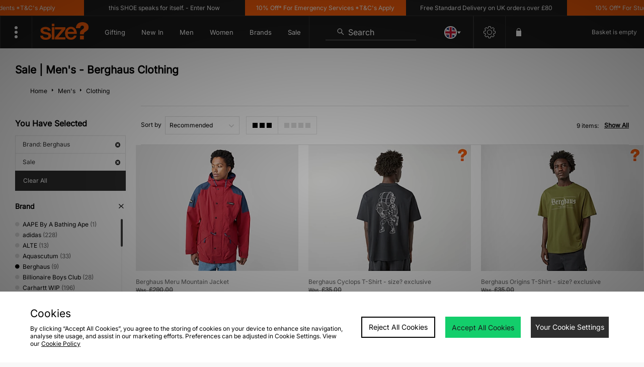

--- FILE ---
content_type: text/css
request_url: https://size-client-resources.s3.amazonaws.com/projects/size-launches-raffles/raffle-style.css?v=1.0
body_size: 2279
content:
.raffle-section {
  width: 100%;
  border-top: 1px solid #dfdfdf;
  /* border-bottom: 1px solid #dfdfdf; */
  /* margin: 10px 0px; */
  /* border-radius:5px; */
}

#previewRafflesPage .raffle-title:after {
  pointer-events: none;
  font-family: FontAwesome;
  content: '\f107';
  font-size: 18px;
  position: absolute;
  color: #ccc;
  right: 10px;
  top: 25px;
}

#previewRafflesPage .raffle-title.active:after {
  content: '\f106';
}

#previewRafflesPage .raffle-title {
  display: flex;
  justify-content: space-between;
  align-items: center;
  width: 100%;
  padding: 14px 0px;
  /* margin-bottom: 8px; */
  /* border-radius:5px; */
}

#previewRafflesPage .raffle-title h2 {
  width: auto;
}

#previewRafflesPage .raffle-title:hover {
  background-color: #f5f5f5;
  cursor: pointer;
}

#previewRafflesPage ul,
#previewRafflesPage ol {
  padding: 0 0 0 3.5em;
}

#infoPageContent #infoContent #previewRafflesPage .raffle-copy > * {
  margin: 14px 0px;
}

.raffle-status {
  padding: 10px;
  border-radius: 50px;
  margin-right: 35px;
  color: white;
  text-transform: capitalize;
  font-weight: bold;
}

.raffle-status.open {
  /* border: 1px solid #2ceca1; */
  background-color: #2ceca1;
}

.raffle-status.closed {
  /* border: 1px solid #ff4c4c; */
  background-color: #ccc;
}

.raffle-status.coming-soon {
  /* border: 1px solid #ff600b; */
  background-color: #ff600b;
}
.search-container {
  display: flex;
  gap: 20px;
  margin-bottom:20px;
}

.search-container input,
.search-container select {
  max-width: 200px;
}

#raffles-dropdown {
  -webkit-appearance: auto;
  /*webkit browsers */
  -moz-appearance: auto;
  /*Firefox */
  appearance: auto;
}

@media (max-width: 800px) {
  .search-container {
    padding: 21px 24px;
    justify-content: center;
  }
  .search-container input,
  .search-container select {
    max-width: 50%;
  }
  #previewRafflesPage {
    padding: 0px 24px;
  }

  #previewRafflesPage .raffle-title {
    flex-direction: column;
    align-items: flex-start;
  }
  #previewRafflesPage .raffle-title h2 {
    width: 90%;
    margin-bottom: 8px;
  }
  #previewRafflesPage .raffle-title:after {
    top: 15px;
  }
  .search-container {
    text-align: center;
  }
  #previewRafflesPage .raffle-title:hover {
    background-color: unset;
  }
}


--- FILE ---
content_type: text/css
request_url: https://size-client-resources.s3.amazonaws.com/redesign/resources/size-fh-banner.css
body_size: 2040
content:
#productBrowse .fhBox .maxWidth {
  max-width: none !important;
}
#productListBanner .fhBox .fhTitle {
  text-align: center;
}
#productBrowse .fhBox .maxWidth .fhLeft {
  width: 80% !important;
  margin: 1% 10% 0%;
}

#productBrowse .fhBox .maxWidth .fhRight {
  width: 100% !important;
  padding-left: 0 !important;
  text-align: center !important;
}

#productBrowse .fhBox.noBackground .fhContent {
  padding: 0 !important;
}

#productBrowse .fhBox .fhLeft .fhText h1 {
  font-weight: normal !important;
  text-align: center;
  font-size: 28px !important;
  margin: 0 0 20px 0;
}

#productBrowse .fhBox .fhLeft .fhText p {
  font-size: 18px;
  margin: 0 0 20px 0;
  line-height: 28px;
  text-align: center;
}
.fhBox.brand,
.fhBox.hasMedia,
.fhBox.sale {
  min-height: unset !important;
}
/* .fhContent, .fhBox.brand {
    padding: 30px 0 0 0 !important;
} */

#productBrowse .fhBox .fhRight .fhLinks ul {
  margin: 0 !important;
  padding: 0;
  list-style: none;
  display: table !important;
  table-layout: fixed !important;
  width: 100% !important;
}

#productBrowse .fhBox .fhRight .fhLinks ul li {
  display: table-cell !important;
  margin: 0 !important;
}

#productBrowse .fhBox .fhRight .fhLinks ul li a {
  display: block !important;
}
#productBrowse .fhLinks ul li a:hover {
  box-shadow: none !important;
  border-color: ;
}
.fhLinks ul li a {
  box-shadow: none !important;
}

#productBrowse .fhBox .fhRight .fhLinks ul li,
#productBrowse .fhBox .fhRight .fhLinks ul li a {
  border: 0;
  border-radius: 0;
  /* Safari 3-4, iOS 1-3.2, Android 1.6- */
  -webkit-border-radius: 0;
  /* Firefox 1-3.6 */
  -moz-border-radius: 0;
  /* Opera 10.5, IE 9, Safari 5, Chrome, Firefox 4, iOS 4, Android 2.1+ */
  border-radius: 0;
}

#productBrowse .fhBox .fhRight .fhLinks ul li {
  border-left: 1px solid #e5e5e5;
  border-top: 1px solid #e5e5e5;
  border-bottom: 1px solid #e5e5e5;
  padding: 0 !important;
  background-color: white;
}

#productBrowse .fhBox .fhRight .fhLinks ul li:last-child {
  border-right: 1px solid #e5e5e5;
}


--- FILE ---
content_type: text/css
request_url: https://size-client-resources.s3.amazonaws.com/redesign/resources/size-pdp-01-live.css?v=1.1
body_size: 7513
content:
/* Initially hide */


/* #productPage div#gallery {
    display: none!important;
} */


/* 
#owl-pdp-gallery {
    display: none!important;
} */


/* 
.galleryLandscape {
    display: none!important;
} */

#productPage {
    padding: 20px 0 !important;
    background: #fff !important;
}

#productPage .productMain {
    background-color: #fff !important;
    padding-top: 0 !important;
}

#productPage .maxWidth {
    max-width: 96.5% !important;
}


/* #productPage #productHead {
     padding-left: 15px !important;
}
 */

.viewLarge {
    display: none;
}

#productPage .productRight {
    overflow: visible !important;
}

#productPage .productMain #productItemTitle {
    margin-bottom: 10px;
}

#productPage .productMain #productGallery .owl-item {
    float: left !important;
    width: 50% !important;
}

#productPage .productMain #productGallery .owl-item li {
    list-style: none !important;
}

#productPage .productMain #productGallery .owl-item img {
    width: 98% !important;
    padding: 2% 1% !important;
}

#productPage .productLeft {
    width: 78% !important;
}

#productPage .productRight {
    width: 21% !important;
    margin: 0 !important;
    padding: 0 !important;
    background: none !important;
}


/* #productPage .productRight:first-of-type .productItemMethods {
     display: none !important;
}
 */


/* #productPage .productRight:last-of-type {
     width: 100% !important;
}
 */


/* #breads {
     padding: 5px !important;
}
 */

#breads .maxWidth {
    max-width: 100% !important;
}

#productPage #productHead:first-of-type {
    padding-bottom: 20px !important;
}

#productPage #itemShare {
    text-align: left !important;
    min-width: 180px;
}

@media (max-width:1840px) {
    #productPage .productMain #productGallery .owl-item {
        width: 50% !important;
    }
    #productPage .productLeft {
        width: 68% !important;
    }
    #productPage .productRight {
        width: 30% !important;
    }
    /* #productPage .productRight:last-of-type {
         width: 100% !important;
    }
     */
    #productPage #itemShare {
        text-align: left !important;
        min-width: 125px;
    }
}

@media (max-width:800px) {
    #productPage .productMain #productGallery .owl-item {
        width: 50% !important;
    }
    #productPage .productLeft {
        width: 100% !important;
    }
    #productPage .productRight {
        width: 100% !important;
    }
}


/* Video button */

.open-video {
    z-index: 2;
    height: auto;
    width: 50%;
    /*padding: 4px 5px;
    */
    margin: 20px;
    right: 0!important;
    left: unset!important;
}

img.svg.icon-play {
    width: 100%;
}

#productPage .productDetails #productInfo {
    width: 100%!important;
}

#productPage #productRelated {
    width: 100%!important;
}

#peerius_product_grid .peerius-item {
    width: 24%!important;
    padding: 0 0.5%!important;
}

#productPage .peerius-image {
    max-width: none!important;
}

#productPage .productDetails {
    background-color: white!important;
}

#productPage .productDetails #productInfo ul.menu {
    border: 1px solid #dfdfdf!important;
}

#productPage .productDetails #productInfo ul.menu>li {
    padding: 10px 20px!important;
}

#productPage .productDetails #productInfo ul.menu ul li h3 {
    margin: 20px 0!important;
}

#productPage .productDetails #productInfo ul.menu>li:last-child {
    border-bottom: 0px solid #dfdfdf;
}

#productPage .productDetails #productInfo ul.menu>li>a {
    font-weight: normal;
}

#productPage .productDetails #productInfo ul.menu ul li h3 {
    font-weight: normal!important;
}

#productPage .productDetails #productInfo ul.menu>li>a {
    font-family: 'Open Sans', Arial, sans-serif!important;
}


/*#productGallery .owl-item:nth-child(5){display: none!important;}*/

#productOptions #itemOptions .itemAdd h3 {
    display: none!important;
}

#productPage .productMain #productItemTitle h1,
#productPage .productMain .productItemMethods li {
    font-family: 'Open Sans', Arial, sans-serif!important;
    font-weight: normal!important;
}

#itemOptions .itemAdd .itemAddControls input,
#itemOptions .itemAdd .itemAddControls #quantityControls,
#itemOptions .options .btn.noStock .noStockOverlay::after {
    display: none!important;
}

#productPage #productOptions #relThumbs li {
    width: 200px!important;
}

#itemOptions .itemAdd .itemAddControls .addtoBasketHold {
    margin-left: 0!important;
    margin-top: 20px;
}

#productPage .productMain #itemOptions .itemAdd .itemAddControls .addtoBasketHold #addToBasket {
    background-color: #13CE6B !important;
}

#itemOptions .options .btn {
    margin: 0!important;
}

#productPage .productMain #productItemTitle {
    padding-top: 0!important;
}

.itemPrices span {
    font-weight: normal!important;
}

.fa-plus:before {
    content: "+"!important;
}

.fa-minus:before {
    content: "-"!important;
}

#productPage .productMain #productItemTitle h1 {
    font-size: 21px!important;
}

#productOptions #itemOptions h3,
#productPage .productDetails #itemRelatedCats h3,
#productPage .productDetails #itemRelatedCats ul li strong,
#productRelated .peerius-product-grid h3,
#productOptions #relThumbs h3 {
    font-weight: normal!important;
}

#productPage #productRelated {
    top: 20px;
}

.open-video {
    background: transparent!important;
}

#productPage .productMain #productGallery .owl-item img:nth-child(2):before {
    content: "";
    position: absolute;
    height: 10px;
    width: 10px;
    background-color: black;
}

#breads {
    max-width: 1220px;
    margin: 0 auto;
}

#productPage .productMain .productItemMethods li span.tag,
#productPage .productMain .productItemMethods li span.tag {
    display: none;
}

#itemOptions .options .btn {
    margin: 0!important;
    border: 0;
}

#itemOptions .options .btn {
    border: 1px solid #E5E5E3;
}

#productPage #productHead {
    padding-top: 7px !important;
}

#productPage .productMain .productItemMethods li span.tag {
    display: block;
    height: 30px;
    width: 30px;
    background-color: #ffffff;
}

#productPage .productMain .productItemMethods li span.tag svg,
#productPage .productMain .productItemMethods li span.tag::before {
    display: none;
}

#productPage .productMain .productItemMethods li.delivery-method span.tag {
    background-size: 100%;
    background-position: center top;
    background-repeat: no-repeat;
}

#productPage .productMain .productItemMethods li.delivery-method.collect span.tag {
    background-image: url('https://size-client-resources.s3.amazonaws.com/redesign/resources/click-collect.png');
}

#productPage .productMain .productItemMethods li.delivery-method.standard-delivery span.tag {
    background-image: url('https://size-client-resources.s3.amazonaws.com/redesign/resources/standard-delivery.png');
}

#productPage .productMain #productGallery .owl-item img {
    padding: 1% !important;
    padding-bottom: 2% !important;
    padding-left: 1% !important;
    padding-right: 1% !important;
    padding-top: 1% !important;
}

#productPage .productMain #productGallery .owl-item li picture {
    display: block !important;
}

@media screen and (min-width: 769px) {
    #peerius_product_grid .peerius-item {
        width: 24%!important;
        padding: 0 0.5%!important;
    }
    .peerius-product-grid .peerius-item:nth-child(2n+1),
    .peerius-product-grid .peerius-item:nth-child(2n) {
        padding: 0!important;
    }
}


/* image fix */

#productGallery .owl-item:nth-child(2n) {
    clear: left;
}


/* image fix - end */

--- FILE ---
content_type: text/plain; charset=utf-8
request_url: https://whatsmyip.jdmesh.co/
body_size: -41
content:
{
  "ip": "3.141.199.136"
}

--- FILE ---
content_type: application/javascript
request_url: https://d2tefupx1dneli.cloudfront.net/
body_size: 206
content:


window.addEventListener('load', () => {
    console.log('ML CART ID -- Loaded');
    
    if (window.parent !== window) {
        console.log('ML CART ID -- sending cart ID', cartObject);

        window.parent.postMessage({
            type: "smartagent-cart-update",
            cartID: window.cartObject.ID
        }, "*")
    }
})


--- FILE ---
content_type: application/javascript; charset=utf-8
request_url: https://nexus.ensighten.com/jdplc/global/code/ec9ff0e78428506618c58bf54146ff3f.js?conditionId0=398873
body_size: 952
content:
Bootstrapper.bindDependencyDOMParsed(function(){var Bootstrapper=window["Bootstrapper"];var ensightenOptions=Bootstrapper.ensightenOptions;(function(){(function(d,e,c,i,b,el,it){d._da_=d._da_||[];_da_.oldErr=d.onerror;_da_.err=[];d.onerror=function(){_da_.err.push(arguments);_da_.oldErr&&_da_.oldErr.apply(d,Array.prototype.slice.call(arguments))};d.DecibelInsight=b;d[b]=d[b]||function(){(d[b].q=d[b].q||[]).push(arguments)};el=e.createElement(c),it=e.getElementsByTagName(c)[0];el.async=1;el.src=i;
it.parentNode.insertBefore(el,it)})(window,document,"script","//cdn.decibelinsight.net/i/48177/di.js","decibelInsight")}).call(window)},3446291,[4211367],352253,[542880]);
Bootstrapper.bindDependencyDOMParsed(function(){var Bootstrapper=window["Bootstrapper"];var ensightenOptions=Bootstrapper.ensightenOptions;var addButton=document.getElementById("addToBasket");addButton.onclick=function(){try{var skuValue="";if(window.JDObject.isStaging?document.location.hostname.match(/(mobile)/g):document.location.hostname[0]=="m"){var opts=document.getElementById("activeOptionInput").getElementsByTagName("option");for(var i=0;i<opts.length;i++)if(opts[i].selected)skuValue=opts[i].value}else{var aOIs=
document.getElementsByClassName("activeOptionInput");for(var i=0;i<aOIs.length;i++)if(aOIs[i].getAttribute("data-sku"))skuValue=aOIs[i].getAttribute("data-sku")}skuValue=skuValue.match(/[0-9]{6,}/g);skuValue=skuValue[skuValue.length-1];if(skuValue){var obj=Bootstrapper.dataManager.getData();console.log("GUA-AddToBasketClick");ga("ec:addProduct",{"id":obj.plu,"name":obj.description||obj.pageName||"","category":obj.category||"","brand":obj.brand||"","variant":skuValue||"","price":obj.unitPrice,"quantity":obj.quantity});
ga("ec:setAction","add");ga("send","event","UX","click","add to cart");window.sentGUAAddToBasketClick=true}}catch(e){console.log("Failed to run GUA-AddToBasketClick see below:");console.log(e);window.complainToMaster&&window.complainToMaster("Failed to run GUA-AddToBasketClick")}}},1671393,[3952459,4207001],277611,[268459,276945]);
Bootstrapper.bindDependencyImmediate(function(){var Bootstrapper=window["Bootstrapper"];var ensightenOptions=Bootstrapper.ensightenOptions;var p=document.location.protocol;if(p=="http:"||p=="https:"){var s=(p=="https:"?"https://s":"http://")+"e.monetate.net/js/2/a-94d0efa6/p/size.co.uk/entry.js";Bootstrapper.insertScript(s)}},3983181,[4211369],352797,[542879]);
Bootstrapper.bindDependencyDOMParsed(function(){var Bootstrapper=window["Bootstrapper"];var ensightenOptions=Bootstrapper.ensightenOptions;if(!window.JDObject)window.JDObject={};if(!JDObject.helpers)JDObject.helpers={};if(!JDObject.helpers.search)JDObject.helpers.search={};var holder;if(window.JDObject.isStaging)holder=window.location.hostname.match(/(mobile)/g)?"search":"searchOverlay";else holder=window.location.hostname[0]=="m"?"search":"searchOverlay";var search=document.getElementById(holder).getElementsByTagName("form")[0];
search.onsubmit=window.JDObject.helpers.search.submit},1770252,[4029119,3948570],323698,[274206,323697]);

--- FILE ---
content_type: text/javascript
request_url: https://nexus.ensighten.com/jdplc/global/serverComponent.php?namespace=Bootstrapper&staticJsPath=nexus.ensighten.com/jdplc/global/code/&publishedOn=Tue%20Nov%2004%2012:14:36%20GMT%202025&ClientID=289&PageID=https%3A%2F%2Fwww.size.co.uk%2Fmens%2Fclothing%2Fbrand%2Fberghaus%2Fsale%2F
body_size: 466
content:

Bootstrapper._serverTime = '2025-12-04 03:46:09'; Bootstrapper._clientIP = '3.141.199.136'; Bootstrapper.insertPageFiles(['https://nexus.ensighten.com/jdplc/global/code/6ed6f19bef84e03f389ffbed7e4b5b7a.js?conditionId0=422809','https://nexus.ensighten.com/jdplc/global/code/244dbd47027f92776f10b49d4e7462db.js?conditionId0=4822719','https://nexus.ensighten.com/jdplc/global/code/1197ea0c01948bb16a95102ce23b2c5c.js?conditionId0=398876','https://nexus.ensighten.com/jdplc/global/code/a5839efa3ee3c95e0b3c6b988f0d8a52.js?conditionId0=463200','https://nexus.ensighten.com/jdplc/global/code/9da0895dde41e8397a7518f6f03e732e.js?conditionId0=398873','https://nexus.ensighten.com/jdplc/global/code/1113ed671cfe17e48ab034084dda1470.js?conditionId0=398874','https://nexus.ensighten.com/jdplc/global/code/548fb9c255066e1881b0b21712726271.js?conditionId0=398874','https://nexus.ensighten.com/jdplc/global/code/ec9ff0e78428506618c58bf54146ff3f.js?conditionId0=398873','https://nexus.ensighten.com/jdplc/global/code/6cdbb52e7e30eb923d82fcb294524c55.js?conditionId0=463477','https://nexus.ensighten.com/jdplc/global/code/3bf633d676ba43aff2469e4a3036ef40.js?conditionId0=398876','https://nexus.ensighten.com/jdplc/global/code/ca2f2ab2c720c5bb7e931048ada79b7c.js?conditionId0=4957109','https://nexus.ensighten.com/jdplc/global/code/17972b51a5a1e4518d595e87b5bfa787.js?conditionId0=2535403','https://nexus.ensighten.com/jdplc/global/code/0bb6eb70e8e1946517cf9d775af3b869.js?conditionId0=463201','https://nexus.ensighten.com/jdplc/global/code/58c25ab2a4e94277f3c5b6cd3106a108.js?conditionId0=204421']);Bootstrapper.setPageSpecificDataDefinitionIds([48049]);

--- FILE ---
content_type: image/svg+xml
request_url: https://size-client-resources.s3.amazonaws.com/ui-kit/svg/Account%20Options%20A.svg
body_size: 2748
content:
<svg xmlns="http://www.w3.org/2000/svg" width="56" height="56" viewBox="0 0 56 56"><path d="M30.613,56H25.387a3.5,3.5,0,0,1-3.467-3.08l-.558-4.377a22.05,22.05,0,0,1-3.206-1.328L14.67,49.924a3.48,3.48,0,0,1-4.632-.294L6.363,45.955a3.471,3.471,0,0,1-.285-4.618l2.709-3.488A21.542,21.542,0,0,1,7.46,34.643l-4.387-.558A3.5,3.5,0,0,1,0,30.613V25.387a3.5,3.5,0,0,1,3.08-3.467l4.377-.558a22.05,22.05,0,0,1,1.328-3.206L6.078,14.67a3.479,3.479,0,0,1,.3-4.634L10.05,6.361a3.474,3.474,0,0,1,4.618-.285l3.486,2.711A21.971,21.971,0,0,1,21.362,7.46l.558-4.387A3.494,3.494,0,0,1,25.387,0h5.227a3.5,3.5,0,0,1,3.467,3.08l.558,4.377a21.971,21.971,0,0,1,3.208,1.328l3.486-2.709a3.478,3.478,0,0,1,4.632.3l3.675,3.675a3.471,3.471,0,0,1,.285,4.618l-2.709,3.488a21.542,21.542,0,0,1,1.328,3.206l4.387.558A3.5,3.5,0,0,1,56,25.387v5.227a3.5,3.5,0,0,1-3.08,3.467l-4.377.558a22.05,22.05,0,0,1-1.328,3.206l2.709,3.486a3.476,3.476,0,0,1-.3,4.632l-3.675,3.675a3.469,3.469,0,0,1-4.618.285l-3.488-2.709a21.542,21.542,0,0,1-3.206,1.328l-.558,4.387A3.5,3.5,0,0,1,30.613,56ZM18.037,44.66a1.183,1.183,0,0,1,.569.147,19.584,19.584,0,0,0,4.139,1.717,1.165,1.165,0,0,1,.835.973l.653,5.133a1.179,1.179,0,0,0,1.153,1.036h5.227a1.175,1.175,0,0,0,1.15-1.024l.656-5.143a1.165,1.165,0,0,1,.835-.973,19.584,19.584,0,0,0,4.139-1.717,1.164,1.164,0,0,1,1.283.1l4.083,3.173A1.148,1.148,0,0,0,44.289,48l3.7-3.7a1.154,1.154,0,0,0,.091-1.54L44.9,38.68a1.165,1.165,0,0,1-.1-1.283,19.584,19.584,0,0,0,1.717-4.139,1.165,1.165,0,0,1,.973-.835l5.133-.653a1.184,1.184,0,0,0,1.036-1.155V25.387a1.175,1.175,0,0,0-1.024-1.15L47.5,23.581a1.165,1.165,0,0,1-.973-.835,19.584,19.584,0,0,0-1.717-4.139,1.16,1.16,0,0,1,.1-1.283l3.173-4.083A1.144,1.144,0,0,0,48,11.713l-3.7-3.7a1.149,1.149,0,0,0-1.54-.091L38.682,11.1a1.169,1.169,0,0,1-1.286.1,19.5,19.5,0,0,0-4.139-1.717,1.165,1.165,0,0,1-.835-.973l-.653-5.133a1.184,1.184,0,0,0-1.155-1.038H25.387a1.175,1.175,0,0,0-1.15,1.024L23.581,8.5a1.171,1.171,0,0,1-.835.975,19.5,19.5,0,0,0-4.139,1.715,1.169,1.169,0,0,1-1.286-.1L13.237,7.922A1.144,1.144,0,0,0,11.711,8l-3.7,3.7a1.154,1.154,0,0,0-.091,1.54l3.173,4.083a1.165,1.165,0,0,1,.1,1.283,19.463,19.463,0,0,0-1.717,4.139,1.165,1.165,0,0,1-.973.835l-5.133.653a1.179,1.179,0,0,0-1.036,1.153v5.227a1.175,1.175,0,0,0,1.024,1.15l5.143.656a1.165,1.165,0,0,1,.973.835,19.584,19.584,0,0,0,1.717,4.139,1.16,1.16,0,0,1-.1,1.283L7.919,42.761A1.144,1.144,0,0,0,8,44.287l3.7,3.7a1.153,1.153,0,0,0,1.54.091L17.318,44.9a1.2,1.2,0,0,1,.719-.243Z" transform="translate(0 0)" fill="#fff"/><g transform="translate(16.333 16.333)"><path d="M18.667,30.333A11.667,11.667,0,1,1,30.333,18.667,11.68,11.68,0,0,1,18.667,30.333Zm0-21A9.333,9.333,0,1,0,28,18.667,9.343,9.343,0,0,0,18.667,9.333Z" transform="translate(-7 -7)" fill="#fff"/></g></svg>